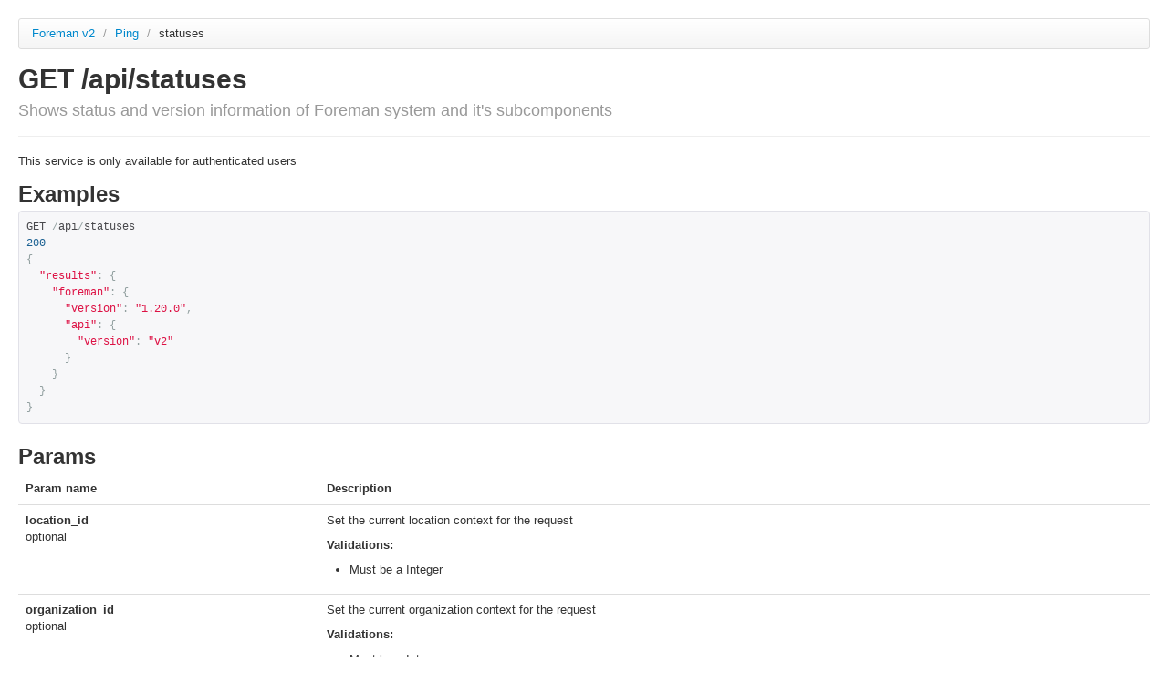

--- FILE ---
content_type: text/html; charset=utf-8
request_url: https://apidocs.theforeman.org/foreman/3.1/apidoc/v2/ping/statuses.html
body_size: 784
content:
<!DOCTYPE html>
<html>
<head>
  <title>API documentation</title>
  <meta http-equiv="Content-Type" content="text/html; charset=UTF-8"/>
  <meta name="viewport" content="width=device-width, initial-scale=1">
  <link type='text/css' rel='stylesheet' href='../../../apidoc/stylesheets/bundled/bootstrap.min.css'/>
<link type='text/css' rel='stylesheet' href='../../../apidoc/stylesheets/bundled/prettify.css'/>
<link type='text/css' rel='stylesheet' href='../../../apidoc/stylesheets/bundled/bootstrap-responsive.min.css'/>
  <link type='text/css' rel='stylesheet' href='../../../apidoc/stylesheets/application.css'/>
  <!-- IE6-8 support of HTML5 elements -->
  <!--[if lt IE 9]>
    <script src="//html5shim.googlecode.com/svn/trunk/html5.js"></script>
  <![endif]-->
</head>
<body>
  <div class="container-fluid">
    <div class="row-fluid">
      <div id='container'>
        <ul class='breadcrumb'>
  <li>
    <a href='../../../apidoc/v2.html'>Foreman v2</a>
    <span class='divider'>/</span>
  </li>
  <li>
    <a href='../../../apidoc/v2/ping.html'>
      Ping
      
    </a>
    <span class='divider'>/</span>
  </li>
  <li class='active'>statuses</li>
  

</ul>

  <div class='page-header'>
    <h1>
      GET /api/statuses
      <br>
      <small>Shows status and version information of Foreman system and it's subcomponents</small>
    </h1>
  </div>

<div>

  
<p>This service is only available for authenticated users</p>




  <h2>Examples</h2>
    <pre class="prettyprint">GET /api/statuses
200
{
  &quot;results&quot;: {
    &quot;foreman&quot;: {
      &quot;version&quot;: &quot;1.20.0&quot;,
      &quot;api&quot;: {
        &quot;version&quot;: &quot;v2&quot;
      }
    }
  }
}</pre>

  <h2>Params</h2>
  <table class='table'>
    <thead>
      <tr>
        <th>Param name</th>
        <th>Description</th>
      </tr>
    </thead>
    <tbody>
        <tr style='background-color:rgb(255,255,255);'>
    <td>
      <strong>location_id </strong><br>
      <small>
        optional
        
      </small>
    </td>
    <td>
      
<p>Set the current location context for the request</p>

        <p><strong>Validations:</strong></p>
        <ul>
            <li>
<p>Must be a Integer</p>
</li>
        </ul>

    </td>

  </tr>

  
  <tr style='background-color:rgb(255,255,255);'>
    <td>
      <strong>organization_id </strong><br>
      <small>
        optional
        
      </small>
    </td>
    <td>
      
<p>Set the current organization context for the request</p>

        <p><strong>Validations:</strong></p>
        <ul>
            <li>
<p>Must be a Integer</p>
</li>
        </ul>

    </td>

  </tr>

  

    </tbody>
  </table>




</div>

  

        
      </div>
    </div>
    <hr>
    <footer></footer>
  </div>
  <script type='text/javascript' src='../../../apidoc/javascripts/bundled/jquery.js'></script>
<script type='text/javascript' src='../../../apidoc/javascripts/bundled/bootstrap-collapse.js'></script>
<script type='text/javascript' src='../../../apidoc/javascripts/bundled/prettify.js'></script>
<script type='text/javascript' src='../../../apidoc/javascripts/apipie.js'></script>
</body>
</html>
